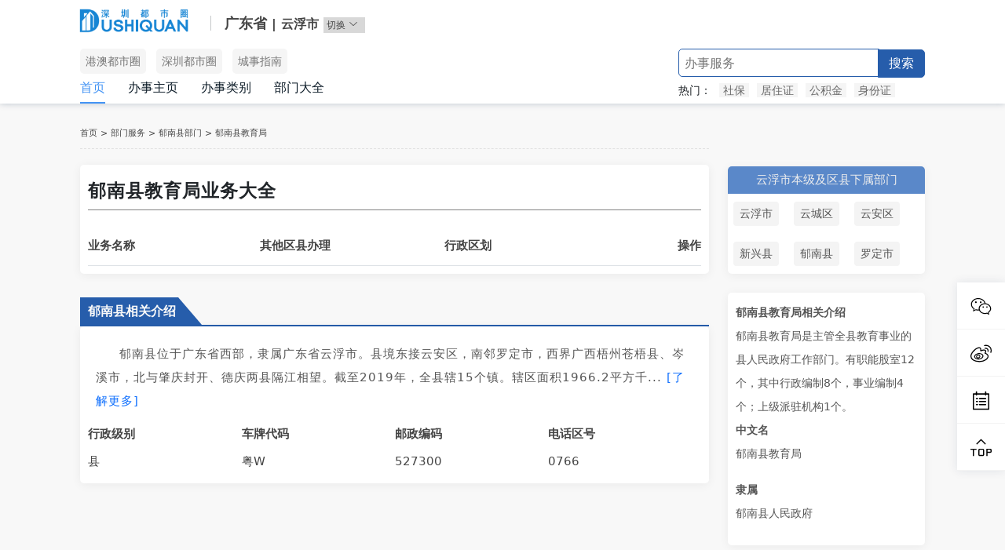

--- FILE ---
content_type: text/html; charset=utf-8
request_url: https://www.dushiquan.net/citybs5292/dept2024/
body_size: 3928
content:
<!DOCTYPE html>
<html lang="zh">
<head>
	<meta charset="UTF-8" />
	<meta name="viewport" content="width=device-width, initial-scale=1.0" />
	<meta http-equiv="X-UA-Compatible" content="ie=edge" />
	<link href="//static.dushiquan.net/statics/css/dushiquan/ku/bootstrap.min.css" rel="stylesheet">
	<link href="//static.dushiquan.net/statics/css/dushiquan/ku/bootstrap-icons.css" rel="stylesheet">
	<link href="//static.dushiquan.net/statics/css/dushiquan/banshi_type.css" rel="stylesheet">
	<script src="//static.dushiquan.net/statics/js/jquery.min.js"></script>
	<title>云浮市郁南县教育局业务大全一览_办理入口|材料|攻略 - 都事圈</title>
    <meta http-equiv="mobile-agent" content="format=html5; url=https://m.dushiquan.net/citybs5292/dept2024/"/>
    <link rel="alternate" media="only screen and (max-width:640px)"  href="https://m.dushiquan.net/citybs5292/dept2024/" />
    <script type="text/javascript">
        if (navigator.userAgent.match(/(Android|WindowsPhone|webOS|iPhone|ios|iPad|BlackBerry)/i)) {
            window.location.href = "https://m.dushiquan.net/citybs5292/dept2024/";
        }
    </script>
    <script>
var _hmt = _hmt || [];
(function() {
  var hm = document.createElement("script");
  hm.src = "https://hm.baidu.com/hm.js?27c14cff9216b878e627116dc4a2bdeb";
  var s = document.getElementsByTagName("script")[0]; 
  s.parentNode.insertBefore(hm, s);
})();
</script></head>
<body>
	<div class="header">
		<div class="container">
            <div class="header-top">
                <a class="top_img">
                    <img src="//static.dushiquan.net/statics/images/dushiquan/logo/sz_logo.png"/>
                </a>
                <div class="top_city">
                    <span>广东省</span>
                    <span class="top_city_next"> | 云浮市</span>
                    <div class="city_qh">
                        <span class="qh">切换<i class="bi bi-chevron-down ms-1"></i></span>
                    </div>
                    <div class="citys">
                        <p class="citys_name">广东省</p>
                        <ul class="citys_list mb-3">
                                                        <li><a href="https://www.dushiquan.net/citybs5276/">深圳市</a></li>
                                                        <li><a href="https://www.dushiquan.net/citybs5277/">东莞市</a></li>
                                                        <li><a href="https://www.dushiquan.net/citybs5278/">惠州市</a></li>
                                                        <li><a href="https://www.dushiquan.net/citybs5279/">河源市</a></li>
                                                        <li><a href="https://www.dushiquan.net/citybs5280/">汕尾市</a></li>
                                                        <li><a href="https://www.dushiquan.net/citybs5288/">广州市</a></li>
                                                        <li><a href="https://www.dushiquan.net/citybs5289/">佛山市</a></li>
                                                        <li><a href="https://www.dushiquan.net/citybs5290/">肇庆市</a></li>
                                                        <li><a href="https://www.dushiquan.net/citybs5291/">清远市</a></li>
                                                        <li><a href="https://www.dushiquan.net/citybs5292/">云浮市</a></li>
                                                        <li><a href="https://www.dushiquan.net/citybs5293/">韶关市</a></li>
                                                        <li><a href="https://www.dushiquan.net/citybs14885/">珠海市</a></li>
                                                        <li><a href="https://www.dushiquan.net/citybs14886/">汕头市</a></li>
                                                        <li><a href="https://www.dushiquan.net/citybs14887/">江门市</a></li>
                                                        <li><a href="https://www.dushiquan.net/citybs14888/">湛江市</a></li>
                                                        <li><a href="https://www.dushiquan.net/citybs14889/">茂名市</a></li>
                                                        <li><a href="https://www.dushiquan.net/citybs14890/">梅州市</a></li>
                                                        <li><a href="https://www.dushiquan.net/citybs14891/">阳江市</a></li>
                                                        <li><a href="https://www.dushiquan.net/citybs14892/">中山市</a></li>
                                                        <li><a href="https://www.dushiquan.net/citybs14893/">潮州市</a></li>
                                                        <li><a href="https://www.dushiquan.net/citybs14894/">揭阳市</a></li>
                                                    </ul>
                    </div>
                </div>
			</div>
            
            <div class="row">
            
                <div class="col-7">
                    
                    <ul class="nav_top sitelist">
                        <li><a href="https://sg.dushiquan.net" target="_blank">港澳都市圈</a></li>
                        <li><a href="https://sz.dushiquan.net" target="_blank">深圳都市圈</a></li>
                        <li><a href="https://wiki.dushiquan.net" target="_blank">城事指南</a></li>
                    </ul>
                    
                    <ul class="nav_top">
                        <li class="active"><a href="https://www.dushiquan.net">首页</a></li>
                        <li><a href="https://www.dushiquan.net/citybs5292/">办事主页</a></li>
                        <li><a href="https://www.dushiquan.net/citybs5292/type/">办事类别</a></li>
                        <li><a href="https://www.dushiquan.net/citybs5292/dept/">部门大全</a></li>
                    </ul>
                    
                </div>
                
                <div class="col-5">
                    
                    <div class="search_box">
                        <form action="https://portal.dushiquan.net/search/index/init.html" class="header_search">
                            <input type="hidden" name="m" value="content"/>
                            <input type="hidden" name="c" value="newsearch"/>
                            <input type="hidden" name="a" value="index"/>
                            <input type="hidden" name="siteid" value="0" id="siteid"/>
                            <input type="text" name="wd" placeholder="办事服务" class="search_input"/>
                            <button type="submit" class="search_btn">搜索</button>
                        </form>
                        <ul class="search_recommends">
                            <li>热门：</li>
                            <li><a href="https://wiki.dushiquan.net/ciku/shebao/" target="_blank">社保</a></li>
                            <li><a href="https://wiki.dushiquan.net/ciku/juzhuzheng/" target="_blank">居住证</a></li>
                            <li><a href="https://wiki.dushiquan.net/ciku/gongjijin/" target="_blank">公积金</a></li>
                            <li><a href="https://wiki.dushiquan.net/ciku/shenfenzheng/" target="_blank">身份证</a></li>
                        </ul>
                    </div>
                    
                </div>
            
            </div>
            
            
            
            
            
            
            
			
		</div>
	</div>


<style>
.dept_xzqh_title{
    width:93%;
    margin:10px auto;
    background: #f1f1f1;
    color: black;
    padding: 10px;
    border-left: 5px solid #607ea9;
    font-size: 17px;
}

.huz:after{
    content:"";
    display:block;
    clear:both;
}

.huz_list > li{
    white-space:nowrap;
    overflow:hidden;
    text-overflow:ellipsis;
}

.right_content > p{
    white-space:nowrap;
    overflow:hidden;
    text-overflow:ellipsis;
}


</style><div class="container">
		<div class="row">
			<div class="col-9">
				<div class="breadNav">
					<ul>
						<li><a href="https://www.dushiquan.net">首页</a></li> >
                        <li><a href="https://www.dushiquan.net/citybs5292/dept/">部门服务</a></li> >
                        <li><a href="https://www.dushiquan.net/citybs5292/xzqh5337dept/">郁南县部门</a></li> >
						<li><a href="https://www.dushiquan.net/citybs5292/dept2024/">郁南县教育局</a></li>
					</ul>
				</div>
				<div class="table_list">
					<h1 class="title ms-0">郁南县教育局业务大全</h1>
					<table class="table_border">
						<tr>
							<th width="28%">业务名称</th>
							<th width="30%">其他区县办理</th>
							<th width="22%">行政区划</th>
							<th width="20%" class="work">操作</th>
						</tr>
											</table>
				</div>
                
                                <div class="other">
                    <h3>郁南县相关介绍</h3>
                </div>
                <div class="table_list mt-0">
                    <div class="dep_btm_con">
                        郁南县位于广东省西部，隶属广东省云浮市。县境东接云安区，南邻罗定市，西界广西梧州苍梧县、岑溪市，北与肇庆封开、德庆两县隔江相望。截至2019年，全县辖15个镇。辖区面积1966.2平方千...
                        <a href="https://gz.dushiquan.net/xzqh/5337/" target="_blank">[了解更多]</a>                    </div>
                    
                    <table class="dep_table">
                        <tr>
                            <th>行政级别</th>
                            <th>车牌代码</th>
                            <th>邮政编码</th>
                            <th>电话区号</th>
                        </tr>
                        <tr>
                            <td>县</td>
                            <td>粤W</td>
                            <td>527300</td>
                            <td>0766 </td>
                        </tr>
                    </table>
                </div>
                				
				
			</div>
			<!--end col-9-->
			<div class="col-3 mt-5">
				<div class="right">
					<div class="right_content">
						<p>云浮市本级及区县下属部门</p>
					</div>
					<ul class="right_con_city">
                        						<li><a target="_blank" href="https://www.dushiquan.net/citybs5292/xzqh5292dept/">云浮市</a></li>
												<li><a target="_blank" href="https://www.dushiquan.net/citybs5292/xzqh5334dept/">云城区</a></li>
												<li><a target="_blank" href="https://www.dushiquan.net/citybs5292/xzqh5335dept/">云安区</a></li>
												<li><a target="_blank" href="https://www.dushiquan.net/citybs5292/xzqh5336dept/">新兴县</a></li>
												<li><a target="_blank" href="https://www.dushiquan.net/citybs5292/xzqh5337dept/">郁南县</a></li>
												<li><a target="_blank" href="https://www.dushiquan.net/citybs5292/xzqh5338dept/">罗定市</a></li>
											</ul>
				</div>
                
                				<div class="right mt-4">
				<div class="depa_right_btm">
                    <p class="mb-0"><strong>郁南县教育局相关介绍</strong></p>
                    郁南县教育局是主管全县教育事业的县人民政府工作部门。有职能股室12个，其中行政编制8个，事业编制4个；上级派驻机构1个。                    
                                                                                <p class="mb-0"><strong>中文名</strong></p>
                    <p>郁南县教育局</p>
                                                                                <p class="mb-0"><strong>隶属</strong></p>
                    <p>郁南县人民政府</p>
                                                                                
                    				</div>
				</div>
                			</div>
			<!--end col-3-->
		</div>
		<!--end row-->
	</div>
	<!--end container-->
	<div class="footer">
	<div class="container pt-3">
		<div class='footer-left'>
			<ul class='footer-row'>
				<li>
					<a href='/about/' target='_blank'>关于我们</a>
				</li>
				<li>
					<a href='/contact/' target='_blank'>商务合作</a>
				</li>
				<li>
					<a href='/copyright/' target='_blank'>版权声明</a>
				</li>
			</ul>
			<p>未经授权任何单位个人不得镜像转载本站内容，违者必究！</p>
			<p>投诉与建议: pm#dushiquan.net</p>
			<p>深圳都市圈 版权所有 Copyright © 2022 DUSHIQUAN All Rights Reserved</p>
			<p>粤ICP备2021026318号</p>
		</div>
	</div>
</div>	
	
<div class='gotop-menu'>
	<ul class="rightBottom">
		<li class="gt-weixin">
			<a href="">
				<img src="//static.dushiquan.net/statics/images/dushiquan/weixin_black.svg" />
			</a>
		</li>
		<li class='gt-weibo'>
			<a href='https://weibo.com/u/7343424485' target='_blank' rel='nofollow'>
				<img src="//static.dushiquan.net/statics/images/dushiquan/weibo_black.svg" />
			</a>
		</li>
		<li class='gt-bsb'>
			<a href='https://sz.dushiquan.net/bsb/' target='_blank'>
				<img src="//static.dushiquan.net/statics/images//dushiquan/toolsicon/7.svg" />
			</a>
		</li>
		<li class='gt-bsb gotop'>
			<img src="//static.dushiquan.net/statics/images//dushiquan/top.svg" />
		</li>
	</ul>
	<div class='gt-weixin-qrcode'>
		<img src='//static.dushiquan.net/statics/images/dushiquan/qrcode.jpg'>
	</div>
</div>
        
        
<script type="text/javascript">
	$(function() {
		$('.gotop').click(function() {
			document.body.scrollTop = 0;
			document.documentElement.scrollTop = 0;
		});

		$(".gt-weixin").mouseover(function() {
			$(".gt-weixin-qrcode").show();
		});

		$(".gt-weixin").mouseleave(function() {
			$(".gt-weixin-qrcode").hide();
		});
		
		
		$('.city_qh').click(function(){
			var status = $('.citys').css('display');
	        if (status=='none'){
	            $('.citys').slideDown();
	            $('.qh').html("切换<i class='bi bi-chevron-up ms-1'></i>")
	            
	        }else{
	            $('.citys').slideUp();
	            $('.qh').html("切换<i class='bi bi-chevron-down ms-1'></i>")
	        }
		})	
	})
</script> 
</body>
</html>

--- FILE ---
content_type: text/css
request_url: https://static.dushiquan.net/statics/css/dushiquan/banshi_type.css
body_size: 2480
content:
*,ul {
	margin: 0;
	padding: 0;
	list-style: none;
}

a {
	text-decoration: none;
}

body {
	background: #f8f8f8;
}

.mt-5 {
	margin-top: 80px !important;
}

.yincang {
	display: block;
	overflow: hidden;
    white-space: nowrap;
    text-overflow: ellipsis;
}

.container {
	width: 1100px;
	max-width: 1100px;
	position: relative;
}

.header {
	background: #fff;
	box-shadow: 0 0 0.5rem 0 rgba(9, 41, 77, .25);
}

.top_img {
	display: inline-block;
	padding: 10px 0 20px;
	vertical-align: middle;
}

.top_img img {
	height: 2rem;
	width: 160px;
	margin-left: -10px;
	object-fit: cover;
}

.top_city {
	display: inline-block;
    font-size: 18px;
    font-weight: 700;
    color: #444;
    position: relative;
}

.top_city:before {
    content: "";
    display: inline-block;
    position: relative;
    top: .2rem;
    margin: 0 .7rem;
    width: .05rem;
    height: 1.2rem;
    background-color: #c5c8ca;
}

.top_city_next {
	font-size: 16px;
}

.city_qh {
	display: inline-flex;
	background: #d8d8d8;
	padding-right: 5px;
	cursor: pointer;
}

.city_qh .qh {
	font-weight: normal;
	font-size: 12px;
    margin: 0 3px;
    padding: 1px;
}

.citys {
	width: 1076px;
	background: #fff;
	position: absolute;
	top: 40px;
	left: -155px;
	z-index: 999;
	padding: 25px 30px;
	font-size: 15px;
	font-weight: normal;
	box-shadow: 0px 2px 13px 0px rgba(0, 0, 0, 0.12);
	border-radius: 5px;
	display: none;
}

.citys_name {
	font-weight: bold;
	margin-bottom: 7px;
}

.citys_list > li {
	display: inline-block;
	padding: 11px;
	cursor: pointer;
}

.search_box{
    float:right;
}

.header_search {
    
}

.header_search .search_input {
	height: 36px;
    width: 256px;
    border-radius: 5px 0 0 5px;
    outline: 0;
    border: 1px solid #265dab;
    padding: 1px 7px;
}

.header_search .search_btn {
	height: 36px;
    width: 60px;
    border-radius: 0 5px 5px 0;
    border: 1px solid #265dab;
    outline: 0;
    color: #fff;
    margin-left: -7px;
    background: #265dab;
}

.search_recommends{margin-top:4px;}
.search_recommends li{display:inline-block;font-size:14px;margin-right:5px;}
.search_recommends li a{text-decoration:none;background:#f5f5f5;color:#696969;padding:1px 5px;}

.nav_top{
    
}

.nav_top > li {
	display: inline-block;
	margin-right: 1.5rem;
	font-size: 1rem;
    line-height: 2.3rem;
}

.nav_top > li a{
	display: block;
    color: #0d1c28;
}

.nav_top > li.active {
	border-bottom: 2px solid #4293f4;
}

.nav_top > li.active a {
    color: #4293f4;
}

.breadNav ul {
	margin-top: 25px;
	padding-bottom: 7px;
	color: #444;
	font-size: 0.7rem;
	line-height: 1.6rem;
	border-bottom: 1px dashed #e0e0e0;
}

.breadNav ul li {
	display: inline-block;
}

.breadNav ul li a {
	color: #444;
}

.table_list {
	padding: 10px;
	background: #fff;
	margin-top: 20px;
	box-shadow: 0px 2px 13px 0px rgba(0, 0, 0, 0.06);
	border-radius: 5px;
}

.title {
	margin-left: 24px;
	font-size: 23px;
	font-weight: bold;
	border-bottom: 1px solid gray;
	padding-bottom: 10px;
	padding-top: 10px;
	letter-spacing: 1px;
}

.table_border {
	margin-top: 20px;
	width: 100%;
}

.table_border tr {
	font-size: 15px;
	color: #444;
	height: 50px;
	border-bottom: 1px solid #dee2e6;
}

.table_border tr td {
	padding: 5px 18px 5px 0;
}

.table_border tr .work {
	text-align: right;
	padding-right: 0;
}

.table_border tr .work > a {
	color: #5093e3;
	margin-left: 5px;
}

.other {
   margin-top: 30px;
    border-bottom: 2px solid #265dab;
}

.other > h3 {
	background: #265dab;
	font-size: 16px;
	font-weight: bold;
	color: #f9f9f9;
	height: 35px;
	line-height: 35px;
	text-align: center;
	margin-bottom: 0;
	padding: 0 3px 0 10px;
	position: relative;
	display: inline-block;
}

.other > h3:before {
	width: 0;
	height: 0;
	position: absolute;
	right: -30px;
	top: 0;
	border-style: solid;
	border-width: 35px 0 0 30px;
	content: "";
	border-left-color: #265dab;
    border-color: transparent transparent transparent #265dab;
}

.other_list {
	box-shadow: 0px 2px 13px 0px rgba(0, 0, 0, 0.06);
}

.other_item:after {
	content: "";
	display: block;
	clear: both;
}

.other_item {
	padding: 5px;
	background: #fff;
	border-radius: 0 0 5px 5px;
}

.other_item > li {
	display: inline-block;
	width: 20%;
	float: left;
	padding: 7px;
}

.other_item > li a {
	border: 1px solid #e9e9e9;
	display: block;
	text-align: center;
	border-radius: 5px;
	padding: 10px 3px;
	color: #444;
	font-size: 15px;
}

.other_item > li a:hover {
	color: #dfeeff;
	background: #265dab;
}


.right {
	background: #fff;
	border-radius: 5px;
	box-shadow: 0px 2px 13px 0px rgba(0, 0, 0, 0.06);
}

.right_content > p {
	background: #5a88c9;
	font-size: 15px;
    color: #ededed;
	height: 35px;
	line-height: 35px;
	text-align: center;
	margin: 0;
	border-radius: 5px 5px 0 0;
}

.right_con_nav,.right_rela {
	padding: 10px;
}

.right_rela > li,.right_con_nav > li {
	line-height: 40px;
	border-bottom: 1px solid #f4f4f4;
}

.right_rela > li {
	width: 48%;
	padding-right: 10px;
	border: none;
	display: inline-block;
}

.right_con_city > li {
	display: inline-block;
	background: #f4f4f4;
    padding: 5px 8px;
    margin: 10px 7px;
    border-radius: 4px;
}

.right_rela > li > a,.right_con_nav > li > a,.right_con_city > li > a {
	color: #555;
	font-size: 14px;
    display: block;
}

.right_rela > li > a:hover,.right_con_nav > li > a:hover,.right_con_city > li > a:hover {
	color: #265dab;
}

.footer {
	margin-top: 30px;
	border-top: 1px solid #e1e1e1;
	line-height: 25px;
	background: #fff;
}

.footer-left {
	text-align: center;
}

.footer-row > li {
	display: inline-block;
	width: 100px;
	margin-bottom: 12px;
}

.footer-row > li a {
	color: #444;
}

.footer p {
	color: #444;
	margin: 5px 0;
	font-size: 14px;
}

.gotop-menu {
    position: fixed;
    right: 0;
    top: 50%;
    width: 3.8rem;
    background: #fff;
    box-shadow: 0 0 0.75rem 0 rgba(9,41,77,.1);
}

.rightBottom > li {
    text-align: center;
    height: 60px;
    line-height: 60px;
    cursor: pointer;
    border-bottom: 1px solid #f3f3f3;
}

.rightBottom img {
	width: 27px;
	object-fit: cover;
}

.rightBottom .gotop img {
	width: 35px;	
}

.gt-weixin-qrcode {
	position: relative;
}

.gt-weixin-qrcode {
	display: none;
}

.gt-weixin-qrcode > img {
    position: absolute;
    right: 70px;
    bottom: 140px;
    width: 100px;
    height: 100px;
    box-shadow: rgba(0, 0, 0, 0.18) 0px 0px 3px 0px;
}

/*type-third*/
.service:after {
	content: '';
	display: block;
	clear: both;
}

.service > li {
	display: inline-block;
	width: 33.33%;
	float: left;
	padding: 7px 5px;
}

.service > li a {
	color: #444;
	background: #f1f2f3;
	line-height: 35px;
	padding-left: 20px;
	font-size: 15px;
}

.huz:after {
	content: "";
	display: block;
	clear: both;
}

.huz_list {
	width: 33.33%;
	float: left;
	padding: 10px 25px 40px;
	text-align: center;
	font-size: 15px;
	line-height: 40px;
    min-height:255px;
}

.huz_list > li {
	/*width: 90%;*/
	border-bottom: 1px solid #ececec;
	margin: 0 auto;
	background: #f8f8f8;
	padding: 0 5px;
}

.huz_list li:nth-child(1)  {
	background: #607ea9;
	color: #fff;
}

.huz_list > li > a {
	color: #444;
}

.huz_list > li:hover {
	background: #607ea9;
}

.huz_list > li:hover a {
	color: #e8f3ff;
}

.huz_link:after {
	content: '';
	display: block;
	clear: both;
}

.huz_link {
	width: 93%;
	margin: 0 auto;
}

.huz_link > div {
	display: inline-block;
	width: 50%;
	float: left;
	border: 1px solid #c7c7c7;
	height: 40px;
	line-height: 40px;
	margin: 10px 0;
	text-align: center;
}

.huz_link .huz_zt {
	background: #1a4f8f;
}

.huz_link .huz_bm {
	border-left: none;
}

.huz_link > div a {
	display: block;
	color: #333;
	font-weight: bold;
}

.huz_link .huz_zt a {
	color: #f0f6ff;
}

.around_city {
	padding: 10px;
}

.around_city:after {
	content: '';
	display: block;
	clear: both;
}

.around_city > li {
	border-bottom: 1px solid #e8e8e8;
    border-left: 1px solid #e8e8e8;
    display: inline-block;
    float: left;
    width: 33.33%;
    text-align: center;
    padding: 10px 0;
    font-size: 15px;
}

.around_city > li:nth-child(3n){
	border-right: 1px solid #e8e8e8;
}

.around_city > li:nth-child(1) {
	border-top: 1px solid #e8e8e8;
}

.around_city > li:nth-child(2) {
	border-top: 1px solid #e8e8e8;
}

.around_city > li:nth-child(3) {
	border-top: 1px solid #e8e8e8;
}

.around_city > li a {
	color: #666;
	display: block;
}

/*dept100*/

.dep_table {
	width: 100%;
	line-height: 35px;
	font-size: 15px;
	color: #444;
}

.dep_table th {
	width: 25%;
}

.dep_table td {
	padding-right: 30px;
}

.dep_table a {
	color: #444;
	text-decoration: underline;
	color: #4293f4;
}

.dep_btm_title {
	font-size: 17px;
    text-align: center;
    border: 1px solid #ccc;
    height: 40px;
    line-height: 40px;
    color: #86bdff;
    margin-bottom: -1px;
}

.dep_btm_con {
	padding: 10px;
	text-indent: 2em;
	color: #555;
    line-height: 30px;
    font-size: 15px;
    letter-spacing: 1px;
}

.dep_btm_con > p {
	margin-bottom: 0px;
}

.depa_right_btm {
	padding: 10px;
    line-height: 30px;
    color: #555;
    font-size: 14px;
}

.depa_right_btm a {
	text-decoration: underline;
}



.sitelist{}
.sitelist li{line-height:2rem;margin-right:0.5rem;}
.sitelist li a{padding:0 7px;font-size:14px;background:#f5f5f5;color:#777777;border-radius:5px;}

--- FILE ---
content_type: image/svg+xml
request_url: https://static.dushiquan.net/statics/images//dushiquan/top.svg
body_size: 598
content:
<svg t="1629351546886" class="icon" viewBox="0 0 1024 1024" version="1.1" xmlns="http://www.w3.org/2000/svg" p-id="2062" width="40" height="40">
    <path d="M527.019 202.159c-3.98-3.987-9.385-6.225-15.02-6.225s-11.037 2.238-15.022 6.225l-154.8 154.795c-8.295 8.295-8.295 21.745 0 30.04 8.3 8.297 21.747 8.297 30.042 0l139.78-139.775 139.77 139.775c4.15 4.15 9.59 6.225 15.025 6.225s10.875-2.075 15.025-6.225c8.295-8.295 8.295-21.745 0-30.04L527.019 202.159 527.019 202.159zM116.095 596.078l90.867 0 0 231.984 42.485 0L249.447 596.078l90.867 0 0-42.48L116.095 553.598 116.095 596.078zM574.634 553.599 462.086 553.599c-13.587 0-27.18 5.185-37.547 15.55-10.372 10.37-15.555 23.96-15.555 37.555l0 168.25c0 13.595 5.182 27.185 15.555 37.555 10.367 10.37 23.96 15.555 37.547 15.555l112.547 0c13.59 0 27.185-5.185 37.555-15.555 10.37-10.37 15.55-23.96 15.55-37.555L627.738 606.708c0-13.6-5.18-27.185-15.55-37.56C601.818 558.784 588.224 553.599 574.634 553.599L574.634 553.599zM585.258 774.953c0 2.01-0.55 4.945-3.11 7.515-2.57 2.57-5.51 3.11-7.515 3.11L462.086 785.578c-2.005 0-4.935-0.54-7.505-3.11s-3.112-5.505-3.112-7.515L451.469 606.708c0-2.01 0.542-4.945 3.112-7.515s5.5-3.115 7.505-3.115l112.547 0c2.005 0 4.945 0.545 7.505 3.115 2.57 2.57 3.12 5.505 3.12 7.515L585.258 774.953 585.258 774.953zM892.348 569.148c-10.37-10.36-23.965-15.55-37.555-15.55L709.138 553.598l0 274.464 42.48 0 0-120.38 103.175 0c13.595 0 27.185-5.185 37.555-15.555s15.555-23.96 15.555-37.55l0-47.875C907.903 593.108 902.718 579.523 892.348 569.148L892.348 569.148zM865.418 654.578c0 2.005-0.54 4.94-3.11 7.51s-5.51 3.11-7.51 3.11l-103.17 0 0-69.12 103.17 0c2.005 0 4.94 0.545 7.51 3.115s3.11 5.505 3.11 7.515L865.418 654.578 865.418 654.578z" p-id="2063"></path>
</svg>


--- FILE ---
content_type: image/svg+xml
request_url: https://static.dushiquan.net/statics/images/dushiquan/weibo_black.svg
body_size: 2182
content:
<svg class="icon" style="width: 1.0009765625em;height: 1em;vertical-align: middle;fill: black;overflow: hidden;" viewBox="0 0 1025 1024" version="1.1" xmlns="http://www.w3.org/2000/svg" p-id="2193"><path d="M738.120932 485.211052c21.671958-40.333921 36.721928-96.319812-1.203998-134.245738-19.865961-19.865961-48.159906-30.099941-84.279835-30.099941-57.791887 0-119.797766 26.487948-130.633745 31.303939-0.601999 0-1.203998 0.601999-1.805996 0.601999 0-0.601999 0.601999-1.805996 0.601999-2.407995 1.203998-5.417989 2.407995-11.437978 3.611993-17.457966l0.601999-4.213992c0-29.497942-6.019988-53.577895-17.457966-72.841858-12.039976-20.46796-37.323927-44.547913-87.28983-44.547913-22.875955 0-49.965902 5.417989-80.065844 15.651969C198.729986 275.113463 80.738216 438.857143 75.922226 445.47913-10.163606 560.460905 0.070374 651.362728 0.672372 654.974721 18.130338 812.698413 153.580074 906.00823 392.573607 924.670194c13.243974 1.203998 27.089947 1.805996 40.93592 1.805996 163.141681 0 361.801293-72.239859 426.817166-210.699588 19.263962-40.333921 20.46796-79.463845 4.815991-116.787772C839.858733 539.390947 775.444859 502.067019 738.120932 485.211052zM816.380779 694.706643c-55.985891 118.593768-238.993533 183.007643-382.871252 183.007643-12.641975 0-24.681952-0.601999-36.721928-1.203998-148.69371-11.437978-329.293357-60.199882-347.353322-226.953557 0-0.601999-7.825985-77.05585 66.219871-175.181658 1.203998-1.805996 114.379777-157.723692 240.79953-201.067607 25.283951-8.427984 46.955908-12.641975 64.413874-12.641975 25.283951 0 54.781893 7.825985 55.383892 66.219871-1.203998 4.815991-1.805996 9.631981-3.009994 13.845973-4.213992 19.263962-8.427984 37.323927 3.611993 51.771899 7.223986 9.029982 22.273956 18.661964 61.40388 6.621987l3.009994-1.203998c0.601999 0 60.199882-27.691946 111.971781-27.691946 22.875955 0 39.129924 5.417989 49.965902 15.651969 24.079953 24.079953-7.223986 79.463845-20.46796 96.921811l0 0c-9.631981 13.243974-3.611993 32.507937 12.039976 37.323927 27.691946 9.029982 103.543798 45.149912 126.419753 98.125808C830.828751 641.730747 829.624753 667.014697 816.380779 694.706643zM990.960438 232.371546c-36.119929-62.005879-102.941799-110.165785-179.39565-127.623751-40.333921-9.631981-87.891828-9.029982-141.469724 1.203998 0 0-18.059965 12.641975-13.243974 30.099941 4.815991 18.059965 22.875955 17.457966 22.875955 17.457966 46.353909-9.029982 86.687831-9.029982 120.399765-1.203998 24.079953 5.417989 104.747795 29.497942 148.69371 104.747795 30.70194 52.975897 34.915932 117.99177 12.641975 193.241623-1.203998 3.009994-1.805996 6.019988-1.805996 9.631981 0 13.243974 10.835979 24.079953 24.681952 24.079953l18.059965 0 5.417989-17.457966C1034.304354 376.249265 1028.886364 297.387419 990.960438 232.371546zM702.001003 241.401529c-13.243974 2.407995-22.273956 15.049971-19.263962 28.293945 2.407995 13.243974 15.049971 22.273956 28.293945 19.263962 0.601999 0 58.995885-9.631981 92.10582 21.069959 21.069959 19.263962 28.895944 52.373898 24.079953 98.727807-1.203998 13.243974 8.427984 25.283951 21.671958 27.089947 1.203998 0 1.805996 0 3.009994 0 12.039976 0 22.875955-9.029982 24.079953-21.671958 6.621987-62.005879-6.019988-108.961787-39.129924-139.663727C784.474842 226.351558 705.612996 240.79953 702.001003 241.401529zM377.523636 567.082892c-7.825985 0-15.651969 1.203998-23.477954 3.009994-29.497942 6.621987-54.781893 24.079953-69.831864 47.557907-12.039976 19.263962-16.253968 42.139918-11.437978 63.209877 9.029982 40.333921 47.557907 68.025867 94.513815 68.025867 1.203998 0 1.805996 0 3.009994 0l0 0c7.825985 0 15.651969-1.203998 23.477954-3.009994 26.487948-6.019988 49.363904-20.46796 64.413874-40.333921 16.253968-21.069959 22.273956-46.353909 16.855967-70.433862C465.415465 593.570841 425.081544 565.878895 377.523636 567.082892zM423.877546 679.054674c-9.029982 12.039976-23.477954 21.069959-40.333921 24.681952-4.815991 1.203998-10.23398 1.805996-15.049971 1.805996-27.691946 0.601999-49.965902-13.243974-54.781893-34.313933-2.407995-10.23398 0-21.069959 6.019988-30.70194 9.029982-13.845973 24.681952-24.681952 42.741917-28.895944 4.815991-1.203998 10.23398-1.805996 15.049971-1.805996 27.691946-0.601999 49.965902 13.243974 54.781893 34.313933C435.315524 655.57672 432.305529 668.218695 423.877546 679.054674zM554.511291 526.748971c-37.323927-21.671958-86.085832-33.109935-137.255732-31.905938-10.835979 0-21.671958 1.203998-32.507937 2.407995-57.189888 7.223986-109.563786 28.895944-147.489712 60.801881-40.333921 34.313933-59.597884 76.453851-54.179894 119.195767 4.815991 38.527925 29.497942 72.841858 69.831864 96.319812 35.517931 20.46796 81.269841 31.905938 130.031746 31.905938 2.407995 0 4.815991 0 7.825985 0 10.835979 0 21.671958-1.203998 32.507937-2.407995 57.189888-7.223986 109.563786-28.895944 147.489712-60.801881 40.333921-34.313933 59.597884-76.453851 54.179894-119.195767C619.527164 584.540858 594.845212 550.226925 554.511291 526.748971zM541.869315 710.358613c-31.303939 26.487948-75.851852 44.547913-124.613757 50.567901-9.631981 1.203998-18.661964 1.805996-28.293945 1.805996-43.343915 1.203998-84.279835-8.427984-114.981775-25.885949-28.293945-16.855967-45.751911-39.731922-48.761905-64.413874-3.611993-28.293945 10.835979-57.189888 40.333921-82.473839 31.303939-26.487948 75.851852-44.547913 124.613757-50.567901 9.631981-1.203998 18.661964-1.805996 28.293945-1.805996 43.343915-1.203998 84.279835 8.427984 114.981775 25.885949 28.293945 16.855967 45.751911 39.731922 48.761905 64.413874C585.81523 656.178718 571.367258 685.676661 541.869315 710.358613z" p-id="2194"></path></svg>

--- FILE ---
content_type: image/svg+xml
request_url: https://static.dushiquan.net/statics/images//dushiquan/toolsicon/7.svg
body_size: 302
content:
<svg class="icon" style="width: 1em;height: 1em;vertical-align: middle;fill: black;overflow: hidden;" viewBox="0 0 1024 1024" version="1.1" xmlns="http://www.w3.org/2000/svg" p-id="4057"><path d="M880.2 162.5H763.3V94.7c0-15.6-14.8-30.4-30.4-30.4s-30.4 14.8-30.4 30.4v67.8h-381V94.7c0-15.6-14.8-30.4-30.4-30.4-15.6 0-30.4 14.8-30.4 30.4v67.8H143.8c-17.9 0-30.4 12.5-30.4 30.4v736.3c0 17.9 12.5 30.4 30.4 30.4h736.4c17.9 0 30.4-12.5 30.4-30.4V192.9c0-17.9-12.5-30.4-30.4-30.4zM291.1 272.4c15.6 0 30.4-14.8 30.4-30.4v-18.7h381V242c0 15.6 14.8 30.4 30.4 30.4s30.4-14.8 30.4-30.4v-18.7h86.5v675.5H174.2V223.3h86.4V242c0.1 15.6 14.9 30.4 30.5 30.4zM438.4 444.2h294.5c15.6 0 30.4-14.8 30.4-30.4 0-15.6-14.8-30.4-30.4-30.4H438.4c-15.6 0-30.4 14.8-30.4 30.4-0.1 15.7 14.7 30.4 30.4 30.4zM340.2 678h-49.1c-15.6 0-30.4 14.8-30.4 30.4s14.8 30.4 30.4 30.4h49.1c15.6 0 30.4-14.8 30.4-30.4S355.8 678 340.2 678zM340.2 530.7h-49.1c-15.6 0-30.4 14.8-30.4 30.4s14.8 30.4 30.4 30.4h49.1c15.6 0 30.4-14.8 30.4-30.4s-14.8-30.4-30.4-30.4zM291.1 444.2h49.1c15.6 0 30.4-14.8 30.4-30.4 0-15.6-14.8-30.4-30.4-30.4h-49.1c-15.6 0-30.4 14.8-30.4 30.4 0 15.7 14.8 30.4 30.4 30.4zM438.4 591.5h294.5c15.6 0 30.4-14.8 30.4-30.4s-14.8-30.4-30.4-30.4H438.4c-15.6 0-30.4 14.8-30.4 30.4s14.7 30.4 30.4 30.4zM438.4 738.8h294.5c15.6 0 30.4-14.8 30.4-30.4S748.5 678 732.9 678H438.4c-15.6 0-30.4 14.8-30.4 30.4s14.7 30.4 30.4 30.4z" p-id="4058"></path></svg>

--- FILE ---
content_type: image/svg+xml
request_url: https://static.dushiquan.net/statics/images/dushiquan/weixin_black.svg
body_size: 619
content:
<svg class="icon" style="width: 1em;height: 1em;vertical-align: middle;fill: black;overflow: hidden;" viewBox="0 0 1024 1024" version="1.1" xmlns="http://www.w3.org/2000/svg" p-id="2978"><path d="M729.28 362.72h-2.24v-2.24a4.64 4.64 0 0 0 0-1.44C696.32 217.92 544.96 112 374.24 112 181.12 112 24.32 246.08 24.32 411.68c0 87.84 44.32 167.2 128 230.08l1.6 1.12-28.8 88.16a16 16 0 0 0 4.96 18.24 17.28 17.28 0 0 0 18.88 2.72l111.04-55.52 13.44 2.72a476.48 476.48 0 0 0 100.8 13.12 193.92 193.92 0 0 0 39.68-5.44h2.24l0.96 2.24c43.2 101.92 156.48 170.24 281.92 170.24a402.56 402.56 0 0 0 96-15.2h1.12l85.44 46.72a17.12 17.12 0 0 0 24.64-19.84l-21.6-71.84 1.28-1.28c72.48-58.24 112-128 112-196.96 0-130.4-118.4-243.2-269.44-256.96zM397.92 612.8a212.64 212.64 0 0 0 6.4 51.2l0.8 3.2h-3.2c-9.12 0.8-18.56 1.12-27.68 1.12a432 432 0 0 1-90.72-12.32l-18.4-3.68a16 16 0 0 0-10.72 1.44l-76.48 38.4 19.52-58.56a16 16 0 0 0-5.44-18.24c-80-56.16-121.28-124.48-121.28-203.04 0-141.6 136.32-256 304-256 144 0 275.84 87.84 305.6 204.48l0.96 3.36h-3.52C523.2 368 397.92 480 397.92 612.8z m449.12 176a16 16 0 0 0-5.76 17.76l12.32 41.44-51.84-28.48a16 16 0 0 0-11.84-1.44 384 384 0 0 1-91.04 16c-139.36 0-252.8-96-252.8-213.28S560 406.88 698.88 406.88c136.8 0 252.48 97.6 252.48 213.28 0 58.56-37.12 118.56-104.32 169.12z m0 0" fill="black" p-id="2979"></path><path d="M262.24 312.16m-42.72 0a42.72 42.72 0 1 0 85.44 0 42.72 42.72 0 1 0-85.44 0Z" fill="black" p-id="2980"></path><path d="M494.72 312.16m-42.72 0a42.72 42.72 0 1 0 85.44 0 42.72 42.72 0 1 0-85.44 0Z" fill="black" p-id="2981"></path><path d="M615.52 544.64m-33.12 0a33.12 33.12 0 1 0 66.24 0 33.12 33.12 0 1 0-66.24 0Z" fill="black" p-id="2982"></path><path d="M795.2 544.64m-33.12 0a33.12 33.12 0 1 0 66.24 0 33.12 33.12 0 1 0-66.24 0Z" fill="black" p-id="2983"></path></svg>